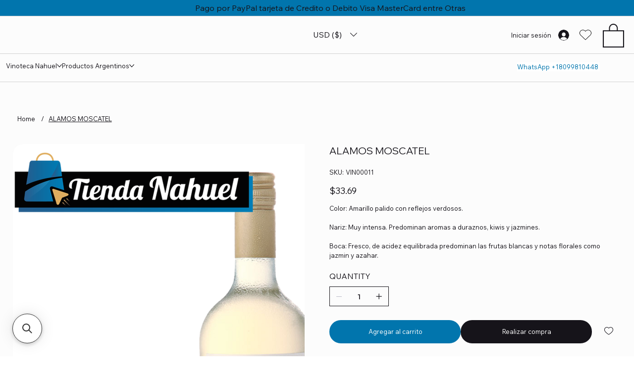

--- FILE ---
content_type: application/javascript; charset=utf-8
request_url: https://searchanise-ef84.kxcdn.com/preload_data.1c0w4U3y7r.js
body_size: 210
content:
window.Searchanise.preloadedSuggestions=['dulce de leche','yerba mate','porta mate','pan dulce','dulce de leche vacalin','alfajor cachafaz','vino dulce','mate con bombilla','dulce de l','9 de oro','dulce de leche argentino','mat era','vino santa julia','alfajores de maicena','yerba verdeflor','bodega bene','gran enemigo','el enemigo','yerba ate','yerba taragui','cerveza patagonia','dulce de vacalin','dulce de argentino','verde flor','accesorios mate','termo y de','yerba cbse','la mascota','bosco del','batata con','rutini coleccion','yerba mate rosamonte','yerba verde flor','el esteco malbec','el esteco','yerba mate verdeflor con','colon rose','finca las moras','te de manzanilla','te verde','sobres de jugos','caja de','coquena tannat','alfajor milka','alfajor fantoche','para el agua','chimichurri alicante','catena zapata'];

--- FILE ---
content_type: application/javascript; charset=utf-8
request_url: https://searchanise-ef84.kxcdn.com/templates.1c0w4U3y7r.js
body_size: 938
content:
Searchanise=window.Searchanise||{};Searchanise.templates={Platform:'wix',AutocompleteLayout:'multicolumn_wix',AutocompleteStyle:'ITEMS_MULTICOLUMN_BLACK_WIX',AutocompleteCategoriesCount:0,AutocompleteShowMoreLink:'Y',AutocompleteIsMulticolumn:'Y',AutocompleteTemplate:'<div class="snize-ac-results-content"><div class="snize-results-html" style="cursor:auto;" id="snize-ac-results-html-container"></div><div class="snize-ac-results-columns"><div class="snize-ac-results-column"><ul class="snize-ac-results-list" id="snize-ac-items-container-1"></ul><ul class="snize-ac-results-list" id="snize-ac-items-container-2"></ul><ul class="snize-ac-results-list" id="snize-ac-items-container-3"></ul><ul class="snize-ac-results-list snize-view-all-container"></ul></div><div class="snize-ac-results-column"><ul class="snize-ac-results-multicolumn-list" id="snize-ac-items-container-4"></ul></div></div></div>',AutocompleteMobileTemplate:'<div class="snize-ac-results-content"><div class="snize-mobile-top-panel"><div class="snize-close-button"><button type="button" class="snize-close-button-arrow"></button></div><form action="#" style="margin: 0px"><div class="snize-search"><input id="snize-mobile-search-input" autocomplete="off" class="snize-input-style snize-mobile-input-style"></div><div class="snize-clear-button-container"><button type="button" class="snize-clear-button" style="visibility: hidden"></button></div></form></div><ul class="snize-ac-results-list" id="snize-ac-items-container-1"></ul><ul class="snize-ac-results-list" id="snize-ac-items-container-2"></ul><ul class="snize-ac-results-list" id="snize-ac-items-container-3"></ul><ul id="snize-ac-items-container-4"></ul><div class="snize-results-html" style="cursor:auto;" id="snize-ac-results-html-container"></div><div class="snize-close-area" id="snize-ac-close-area"></div></div>',AutocompleteItem:'<li class="snize-product ${product_classes}" id="snize-ac-product-${product_id}"><a href="${autocomplete_link}" class="snize-item" draggable="false"><div class="snize-thumbnail"><img src="${image_link}" class="snize-item-image ${additional_image_classes}" alt="${autocomplete_image_alt}"></div><span class="snize-title">${title}</span><span class="snize-description">${description}</span>${autocomplete_product_code_html}${autocomplete_product_attribute_html}${autocomplete_prices_html}<div class="snize-labels-wrapper">${autocomplete_product_ribbons_html}${autocomplete_in_stock_status_html}${autocomplete_product_discount_label}</div>${reviews_html}</a></li>',AutocompleteMobileItem:'<li class="snize-product ${product_classes}" id="snize-ac-product-${product_id}"><a href="${autocomplete_link}" class="snize-item"><div class="snize-thumbnail"><img src="${image_link}" class="snize-item-image ${additional_image_classes}" alt="${autocomplete_image_alt}"></div><div class="snize-product-info"><span class="snize-title">${title}</span><span class="snize-description">${description}</span>${autocomplete_product_code_html}${autocomplete_product_attribute_html}<div class="snize-ac-prices-container">${autocomplete_prices_html}</div><div class="snize-labels-wrapper">${autocomplete_product_ribbons_html}${autocomplete_in_stock_status_html}${autocomplete_product_discount_label}</div>${reviews_html}</div></a></li>',ProductDiscountBgcolor:'333333',ResultsShow:'Y',ResultsStyle:'RESULTS_BIG_PICTURES_WIX',ResultsCategoriesCount:0,ResultsShowFiltersInTopSection:'N',ResultsProductDiscountBgcolor:'333333',ShowBestsellingSorting:'Y',ShowDiscountSorting:'Y',LabelResultsResetFilters:'Clear all',StickySearchboxShow:'Y',StickySearchboxPosition:'auto',WixCurrency:'USD',WixAppId:'bfd122e2-c23e-4d99-ba83-a960c931a7f2',ColorsCSS:'.snize-ac-results .snize-description { color: #9D9D9D; }div.snize-ac-results.snize-ac-results-mobile .snize-description { color: #9D9D9D; }.snize-ac-results span.snize-discounted-price { color: #9D9D9D; }.snize-ac-results .snize-attribute { color: #9D9D9D; }.snize-ac-results .snize-sku { color: #9D9D9D; }#snize-search-results-grid-mode span.snize-description, #snize-search-results-list-mode span.snize-description { color: #9D9D9D; }div.snize div.snize-search-results-categories li.snize-category span.snize-description { color: #9D9D9D; }div.snize div.snize-search-results-pages li.snize-page span.snize-description { color: #9D9D9D; }div.snize li.snize-no-products-found.snize-with-suggestion div.snize-no-products-found-text span { color: #9D9D9D; }#snize-search-results-grid-mode span.snize-attribute { color: #9D9D9D; }#snize-search-results-list-mode span.snize-attribute { color: #9D9D9D; }#snize-search-results-grid-mode span.snize-sku { color: #9D9D9D; }#snize-search-results-list-mode span.snize-sku { color: #9D9D9D; }'}